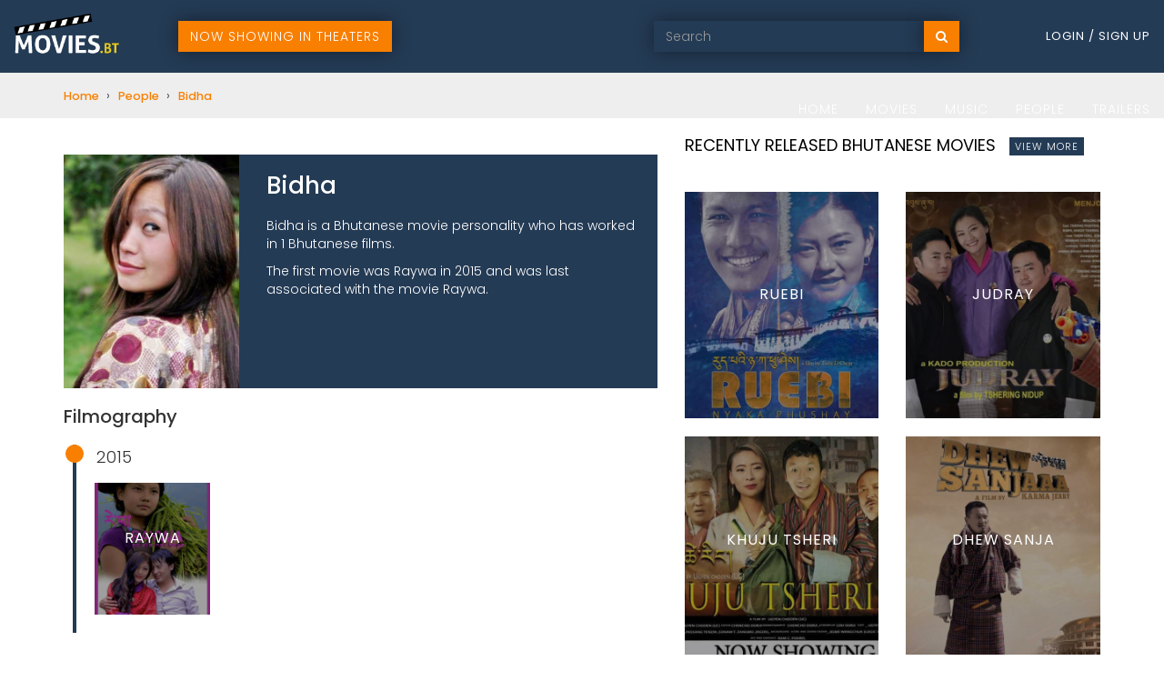

--- FILE ---
content_type: text/html; charset=UTF-8
request_url: https://www.movies.bt/people/bidha
body_size: 3637
content:
<!DOCTYPE html>
<html lang="en">
<head>
    <meta charset="utf-8">
    <meta http-equiv="X-UA-Compatible" content="IE=edge">
    <meta name="viewport" content="width=device-width, initial-scale=1">
    <!-- CSRF Token -->
    <meta name="csrf-token" content="ts932qeCXCgm60N90KaPkJvQwmN3b3v3FfbbMSvY">
    <meta property="og:url" content="https://www.movies.bt/people/bidha" />
    <meta property="og:type" content="website" />
    <meta property="og:title" content="Bidha - Bhutan Movie Actress" />
    <meta property="og:description" content="" />
    <meta property="og:image" content="https://www.movies.bt/files/avatars/bidha_6f32_600_600.jpg" />
    <title>Bidha - Bhutan Movie Actress</title>
    <!-- Styles -->
    <link rel="stylesheet" href="//maxcdn.bootstrapcdn.com/font-awesome/4.7.0/css/font-awesome.min.css">
    <link rel="stylesheet" type="text/css" href="//cdn.jsdelivr.net/jquery.slick/1.6.0/slick.css"/>
    <link rel="stylesheet" href="//cdn.jsdelivr.net/jquery.slick/1.6.0/slick-theme.css">
    <link rel="stylesheet" href="//maxcdn.bootstrapcdn.com/bootstrap/3.3.7/css/bootstrap.min.css">
    <link href="https://www.movies.bt/css/moviestyle.css" rel="stylesheet">
    <link rel="canonical" href="https://www.movies.bt/people/bidha">
</head>
<body>
    <div id="fb-root"></div>
    <script>(function(d, s, id) {
        var js, fjs = d.getElementsByTagName(s)[0];
        if (d.getElementById(id)) return;
        js = d.createElement(s); js.id = id;
        js.src = "//connect.facebook.net/en_US/sdk.js#xfbml=1&version=v2.9&appId=1117895851570559";
        fjs.parentNode.insertBefore(js, fjs);
    }(document, 'script', 'facebook-jssdk'));</script>
    <!-- header -->
    <div class="header-search">
        <form class="hidden-md hidden-lg" action="https://www.movies.bt/search" method="get">
            <div class="form-group">
                <div class="input-group">
                    <input type="text" class="form-control" placeholder="Search Movies, Celebrities & Songs" name="q" value="">
                    <span class="input-group-btn">
                        <button type="submit" class="btn btn-header"><i class="fa fa-search"></i></button>
                    </span>
                </div>
            </div>
        </form>
    </div>
    <div class="container-fluid">
        <nav class="navbar navbar-default navbar-movie navbar-fixed-top" id="nav">
            <!-- Brand and toggle get grouped for better mobile display -->
            <div class="navbar-header">
                <button type="button" class="navbar-toggle collapsed" data-toggle="collapse" data-target="#bs-example-navbar-collapse-1" aria-expanded="false">
                    <span class="sr-only">Toggle navigation</span>
                    <span class="icon-bar"></span>
                    <span class="icon-bar"></span>
                    <span class="icon-bar"></span>
                </button>
                <a class="navbar-brand" href="https://www.movies.bt">
                    <img src="https://www.movies.bt/images/logo.png" alt="" height="50">
                </a>
            </div>
            <!-- Collect the nav links, forms, and other content for toggling -->
            <div class="collapse navbar-collapse" id="bs-example-navbar-collapse-1">
                <a class="navbar-left navbar-button btn btn-warning" href="https://www.movies.bt/now-showing">Now Showing in Theaters</a>
                <ul class="nav navbar-nav navbar-right log">
                                        <li><a class="text-uppercase" href="https://www.movies.bt/login">Login / SIGN UP</a></li>
                                    </ul>
                <form class="navbar-form navbar-right navbar-search hidden-xs" action="https://www.movies.bt/search" method="get">
                    <div class="form-group">
                        <div class="input-group">
                            <input type="text" class="form-control" placeholder="Search" name="q" value="">
                            <span class="input-group-btn">
                                <button type="submit" class="btn btn-header"><i class="fa fa-search"></i></button>
                            </span>
                        </div>
                    </div>
                </form>
                <ul class="nav navbar-nav navbar-right">
                    <li ><a href="https://www.movies.bt">Home</a></li>
                    <li ><a href="https://www.movies.bt/movies">Movies</a></li>
                    <li ><a href="https://www.movies.bt/music">Music</a></li>
                    <li ><a href="https://www.movies.bt/people">People</a></li>
                    <li ><a href="https://www.movies.bt/trailers">Trailers</a></li>
                </ul>

            </div><!-- /.navbar-collapse -->
        </nav>
    </div><!-- /.container-fluid -->
    <div class="content">
        <div class="bread-crumb">
    <div class="container">
        <ol itemscope="" itemtype="http://schema.org/BreadcrumbList">
                        <li itemprop="itemListElement" itemscope="" itemtype="http://schema.org/ListItem">
                <a itemscope="" itemtype="http://schema.org/Thing" itemprop="item" href="https://www.movies.bt">
                    <span itemprop="name">Home</span></a><meta itemprop="position" content="1">
            </li> &rsaquo;
                        <li itemprop="itemListElement" itemscope="" itemtype="http://schema.org/ListItem">
                <a itemscope="" itemtype="http://schema.org/Thing" itemprop="item" href="https://www.movies.bt/people">
                    <span itemprop="name">People</span></a><meta itemprop="position" content="2">
            </li> &rsaquo;
                        <li itemprop="itemListElement" itemscope="" itemtype="http://schema.org/ListItem">
                <a itemscope="" itemtype="http://schema.org/Thing" itemprop="item" href="https://www.movies.bt/people/bidha">
                    <span itemprop="name">Bidha</span></a><meta itemprop="position" content="3">
            </li> 
                    </ol>
    </div>
</div>
<div class="person-page">
    <div class="container">
        <div class="row">
            <div class="col-md-7">
                <header class="person-header">
                    <div class="row">
                        <div class="col-md-4">
                            <img src="https://www.movies.bt/files/avatars/bidha_6f32_240_320.jpg" class="img-responsive" alt="Bidha">
                        </div>
                        <div class="col-md-8">
                            <h1>Bidha</h1>
                                                        <p>
                                Bidha is a Bhutanese movie personality who has worked in 1 Bhutanese films.
                            </p>
                            <p>
                                The first movie was Raywa
                                                                in 2015
                                                                and was last associated with the movie Raywa.
                                                            </p>
                            <div class="social-links">
                                <div class="fb-like" data-href="https://www.movies.bt/people/bidha" data-layout="button" data-action="like" data-size="large" data-show-faces="false" data-share="true"></div>
                            </div>
                        </div>
                    </div>
                </header>
                <div class="person-body"> 
                                        <h3 class="filmtitle">Filmography</h3>
                                        <ul class="filmography">
                                                <li>
                            <span class="circle"></span>
                            <span class="year">2015</span>
                            <div class="row">
                                                                <div class="col-md-3 col-xs-6 col-sm-3">
                                    <div class="card">
                                        <a href="https://www.movies.bt/movies/raywa">
                                            <img src="https://www.movies.bt/files/posters/raywa_140_160.jpg"
                                            alt="Raywa" class="img-responsive">
                                            <h4>Raywa</h4>
                                        </a>

                                    </div>

                                </div>
                                                            </div>
                        </li>
                                            </ul>
                                        <div>
                        <script async src="//pagead2.googlesyndication.com/pagead/js/adsbygoogle.js"></script>
<!-- Movies.bt -->
<ins class="adsbygoogle"
     style="display:block"
     data-ad-client="ca-pub-0892028185463138"
     data-ad-slot="9717525518"
     
     data-ad-format="auto"></ins>
<script>
    (adsbygoogle = window.adsbygoogle || []).push({});
</script>
                    </div>
                </div>
            </div>
            <div class="col-md-5 hidden-xs">
                <div class="recent">
                    <div class="recent-movie">
                        <div class="title">
                            <h3 class="header-underline-center" style="margin-bottom:40px;">Recently Released Bhutanese Movies <a href="https://www.movies.bt/movies" class="btn btn-ghost btn-xs">View More</a></h3>
                        </div>
                        <div class="row">
                                                        <div class="col-md-6 col-xs-6 col-sm-6">
                                <div class="card">
                                    <a href="https://www.movies.bt/movies/ruebi">
                                        <img src="https://www.movies.bt/files/posters/ruebi-5e16cc396631a_240_280.jpg" class="img-responsive" alt="RUEBI">
                                        <h4>RUEBI</h4>
                                    </a>

                                </div>
                            </div>
                                                        <div class="col-md-6 col-xs-6 col-sm-6">
                                <div class="card">
                                    <a href="https://www.movies.bt/movies/judray">
                                        <img src="https://www.movies.bt/files/posters/judray-5e1d47a05dbf8_240_280.jpg" class="img-responsive" alt="JUDRAY">
                                        <h4>JUDRAY</h4>
                                    </a>

                                </div>
                            </div>
                                                        <div class="col-md-6 col-xs-6 col-sm-6">
                                <div class="card">
                                    <a href="https://www.movies.bt/movies/khuju-tsheri">
                                        <img src="https://www.movies.bt/files/posters/khuju-tsheri-5da7f30f0e344_240_280.jpeg" class="img-responsive" alt="Khuju Tsheri">
                                        <h4>Khuju Tsheri</h4>
                                    </a>

                                </div>
                            </div>
                                                        <div class="col-md-6 col-xs-6 col-sm-6">
                                <div class="card">
                                    <a href="https://www.movies.bt/movies/dhew-sanja">
                                        <img src="https://www.movies.bt/files/posters/dhew-sanja-5d789156ef2d9_240_280.jpeg" class="img-responsive" alt="Dhew Sanja">
                                        <h4>Dhew Sanja</h4>
                                    </a>

                                </div>
                            </div>
                                                        <div class="col-md-6 col-xs-6 col-sm-6">
                                <div class="card">
                                    <a href="https://www.movies.bt/movies/yamtshen">
                                        <img src="https://www.movies.bt/files/posters/yamtshen-5d709461ab6af_240_280.jpeg" class="img-responsive" alt="Yamtshen">
                                        <h4>Yamtshen</h4>
                                    </a>

                                </div>
                            </div>
                                                        <div class="col-md-6 col-xs-6 col-sm-6">
                                <div class="card">
                                    <a href="https://www.movies.bt/movies/udumvara-1">
                                        <img src="https://www.movies.bt/files/posters/udumvara-1-5d70a4a833c24_240_280.jpeg" class="img-responsive" alt="Udumvara">
                                        <h4>Udumvara</h4>
                                    </a>

                                </div>
                            </div>
                                                    </div>
                    </div>  
                </div>
                <div>
                    <div style="margin-top:30px">
                        <script async src="//pagead2.googlesyndication.com/pagead/js/adsbygoogle.js"></script>
<!-- Movies.bt -->
<ins class="adsbygoogle"
     style="display:block"
     data-ad-client="ca-pub-0892028185463138"
     data-ad-slot="9717525518"
     
     data-ad-format="auto"></ins>
<script>
    (adsbygoogle = window.adsbygoogle || []).push({});
</script>
                    </div>
                </div>
            </div>
        </div>
    </div>
</div>
    </div>
    <div class="footer">
        <div class="container">
            <div class="row">
                <div class="col-md-4">
                    <a href="https://www.movies.bt"><img src="https://www.movies.bt/images/logo.png" alt="Movies.bt - Bhutanese Movies"></a>
                    <p class="footer-title">
                        Online portal for Bhutanese movies and entertainment. <a href="https://www.movies.bt/about">&raquo; more about us</a></p>
                </div>
               <!--  <div class="col-md-3 col-xs-6">
                   <div class="footer-nav">
                       <h2>Connect</h2>
                       <ul class="list-unstyled">
                           <li><a href="">Subscribe - Stay Updated</a></li>
                           <li><a href="">Feedback - Write Us</a></li>
                           <li><a href="">Sign Up - Right Now</a></li>
                       </ul>
                   </div>
               </div> -->
                <div class="col-md-3 col-xs-6">
                    <h2>Get Social</h2>
                    <ul class="list-unstyled">
                        <li><a href="https://www.facebook.com/moviesbt/" target="blank">Facebook</a></li>
                        <li><a href="https://twitter.com/moviesbhutan/" target="blank">Twitter</a></li>
                        <li><a href="https://plus.google.com/u/0/104877332402379811669" target="blank">Google+</a></li>
                        <li><a href="https://www.youtube.com/channel/UCw9xBhuzQlci30EoU6vbt4A" target="blank">YouTube</a></li>
                        <li><a href="https://www.instagram.com/movies.bt/" target="blank">Instagram</a></li>
                    </ul>
                </div>
                <div class="col-md-4">
                    <div class="row">
                        <div class="col-md-6 col-xs-6">
                            <h2>Explore</h2>
                            <ul class="list-unstyled">
                                <li><a href="https://www.movies.bt/movies">Bhutanese Movies</a></li>
                                <li><a href="https://www.movies.bt/people">Bhutanese Celebrities</a></li>
                                <li><a href="https://www.movies.bt/trailers">Bhutanese Movie Trailers</a></li>
                                <li><a href="https://www.movies.bt/music">Bhutanese Music</a></li>
                                <li><a href="https://www.movies.bt/news">Movies &amp; Celebrities News</a></li>
                            </ul>
                        </div>
                        <div class="col-md-6 col-xs-6">
                            <h2>Information</h2>
                            <ul class="list-unstyled">
                                <li><a href="https://www.movies.bt/about">About Us</a></li>
                                <li><a href="https://www.movies.bt/contact">Contact Us</a></li>
                         </ul>
                     </div>
                 </div>
             </div>
         </div>
         <div class="footer-bottom">
            <p>&copy; 2026 <a href="">movies.bt</a> All Rights Reserved</p>
        </div>
    </div>
</div>
<script src="//ajax.googleapis.com/ajax/libs/jquery/3.2.1/jquery.min.js"></script>
<script src="//maxcdn.bootstrapcdn.com/bootstrap/3.3.7/js/bootstrap.min.js"></script>
<script type="text/javascript" src="//cdn.jsdelivr.net/jquery.slick/1.6.0/slick.min.js"></script>
<script src="https://www.movies.bt/js/app.js"></script>
<script>
    var player;
    function setPlayer(ref)
    {
        player = ref;
    }
    var playerToken = "";
    var playerLink = "https://www.movies.bt/music/player";
    var songLink = "https://www.movies.bt/music/play";
    var appUrl = "https://www.movies.bt/";
</script>
<script>
    (function(i,s,o,g,r,a,m){i['GoogleAnalyticsObject']=r;i[r]=i[r]||function(){
        (i[r].q=i[r].q||[]).push(arguments)},i[r].l=1*new Date();a=s.createElement(o),
        m=s.getElementsByTagName(o)[0];a.async=1;a.src=g;m.parentNode.insertBefore(a,m)
    })(window,document,'script','https://www.google-analytics.com/analytics.js','ga');
    ga('create', 'UA-98992708-1', 'auto');
    ga('send', 'pageview');
</script>
<script type="text/javascript">
    $('#nav').affix({
      offset: {
        top: 10,
        bottom: function () {
          return (this.bottom = $('.footer').outerHeight(true))
      }
  }
})
</script>
<script defer src="https://static.cloudflareinsights.com/beacon.min.js/vcd15cbe7772f49c399c6a5babf22c1241717689176015" integrity="sha512-ZpsOmlRQV6y907TI0dKBHq9Md29nnaEIPlkf84rnaERnq6zvWvPUqr2ft8M1aS28oN72PdrCzSjY4U6VaAw1EQ==" data-cf-beacon='{"version":"2024.11.0","token":"10a00d39b86646aeba88ed6ef9a5dcba","r":1,"server_timing":{"name":{"cfCacheStatus":true,"cfEdge":true,"cfExtPri":true,"cfL4":true,"cfOrigin":true,"cfSpeedBrain":true},"location_startswith":null}}' crossorigin="anonymous"></script>
</body>
</html>


--- FILE ---
content_type: text/html; charset=utf-8
request_url: https://www.google.com/recaptcha/api2/aframe
body_size: 267
content:
<!DOCTYPE HTML><html><head><meta http-equiv="content-type" content="text/html; charset=UTF-8"></head><body><script nonce="nPpyC35Gtsjb6uMOKPiS3g">/** Anti-fraud and anti-abuse applications only. See google.com/recaptcha */ try{var clients={'sodar':'https://pagead2.googlesyndication.com/pagead/sodar?'};window.addEventListener("message",function(a){try{if(a.source===window.parent){var b=JSON.parse(a.data);var c=clients[b['id']];if(c){var d=document.createElement('img');d.src=c+b['params']+'&rc='+(localStorage.getItem("rc::a")?sessionStorage.getItem("rc::b"):"");window.document.body.appendChild(d);sessionStorage.setItem("rc::e",parseInt(sessionStorage.getItem("rc::e")||0)+1);localStorage.setItem("rc::h",'1769770642403');}}}catch(b){}});window.parent.postMessage("_grecaptcha_ready", "*");}catch(b){}</script></body></html>

--- FILE ---
content_type: text/css
request_url: https://www.movies.bt/css/moviestyle.css
body_size: 3985
content:
@import url('https://fonts.googleapis.com/css?family=Poppins:300,400,500,600,700');
body{
	font-family: "Poppins", sans-serif;
	font-weight: 300;
}
::-webkit-scrollbar {
	width: 5px;
}
::-webkit-scrollbar-track {
	-webkit-box-shadow: inset 0 0 6px rgba(0,0,0,0.0); 
	border-radius: 10px;
}

::-webkit-scrollbar-thumb {
	border-radius: 10px;
	-webkit-box-shadow: inset 0 0 6px #000; 
}
a, a:hover, a:focus{
	text-decoration: none;
	color: #F87F00;
}
button, .btn, a, button:hover, button:focus, .btn:hover, .btn:focus{
	outline: 0 !important;
}
.btn-ghost{
	background: #243B55;
	border-radius: 0;
	color: #fff;
	text-transform: uppercase;
	font-size: 11px;
	letter-spacing: 1px;
	font-weight: 300;
}
.btn-ghost:hover{
	background: #F87F00;
	color: #fff;
}
/* HEADER */
.navbar-default{
	background-color: #243B55;
	border-color: #243B55;
	height: 80px;
}
.navbar-brand{
	height: 80px;
}
.navbar-search{
	padding: 15px 30px;
}
.navbar-form .form-control{
	color: #fff;
	background-color: #243b55;
	border: 1px solid #243b55;
	border-radius: 0;
	box-shadow: 0 0 20px rgba(0, 0, 0, 0.45);
}
.form-control{
	border-radius: 0;
}

.navbar-form .btn-header{
	background: #F87F00;
	border-radius: 0;
	box-shadow: 0 0 20px rgba(0, 0, 0, 0.45);
	color: #fff;
}
.navbar-default .navbar-nav>li>a{
	padding-top: 30px;
	padding-bottom: 28px;
	text-transform: uppercase;
	font-weight: 300;
	letter-spacing: 1px;
	color: #fff;
}

.navbar-default .navbar-nav>.active>a, .navbar-default .navbar-nav>.active>a:focus, .navbar-default .navbar-nav>.active>a:hover{
	color: #fff;
	background-color: #243b55;
}
.navbar-default .navbar-nav>li>a:focus, .navbar-default .navbar-nav>li>a:hover{
	color: #f87f00;
}
.navbar-right{
	margin-right: 0;
}
.navbar-right.log{
	margin-left: 50px;
}
.navbar-button{
	margin: 23px 0 23px 50px;
}
.navbar-button.btn-warning{
	background: #F87F00;
	border-color:#F87F00;
	border-radius: 0;
	text-transform: uppercase;
	box-shadow: 0 0 20px rgba(0, 0, 0, 0.45);
	color: #fff;
	font-weight: 300;
	letter-spacing: 1px;
}
.navbar-right.log li a{
	font-size: 13px;
	text-transform: none;
	font-weight: normal;
}
.navbar-default .navbar-nav>.open>a, .navbar-default .navbar-nav>.open>a:focus, .navbar-default .navbar-nav>.open>a:hover {
	color: #fff;
	background-color: #243b55;
}
.navbar-right.log li a i{
	color: #f87f00;
	font-size: 18px;
}
.navbar-default .dropdown-menu{
	background-color: #243b55;
	border: 1px solid rgb(36, 59, 85);
	border-radius: 0;
	padding: 0;
}
.navbar-default .dropdown-menu li a{
	color: #ffffff;
	border-top: 1px solid #192a3e;
	padding: 10px 15px;
}
.dropdown-menu>li>a:focus, .dropdown-menu>li>a:hover{
	background-color: #f87f00;
}
.navbar-default .dropdown-menu li a:hover i{
	color: #fff;
}
.social-login img{
	margin: 0 auto;
	height: 38px;
}
.social-login h5{
	margin: 10px 0;
	text-transform: uppercase;
	font-size: 16px;
	font-weight: 400;
}
.login-form  h4{
	margin-bottom: 20px;
}
.login-form .btn-ghost, .pro .btn-ghost{
	margin-top: 10px;
	font-size: 16px;
	padding: 8px 15px;
}
.login-form {
	margin: 0 10%;
}
.login-form .signup{
	padding-left: 20px;
}
.login-form .login{
	border-right: 1px solid #ddd;
	padding-right: 50px;
}
.account-sidebar{
	background: ;
}
.account-sidebar li{
	padding: 5px 0;

}
.account-sidebar li a{
	font-size: 18px;
}
/* Content */
.content{
	padding-top: 80px;
}
.header-underline-center{
	font-size: 18px;
	text-transform: uppercase;
	color: #000;
	font-weight: 400;
}
.header-underline-center a{
	margin-left: 10px;
}
/* Home Slider */
.banner{
	padding-top: 40px;
}
.slide{
	position: relative;
	margin: 0 10px;
	overflow: hidden;
}
.slide h2.title{
	position: absolute;
	bottom: 0;
	background: #00000060;
	padding: 10px;
	width: 100%;
	text-align: center;
	font-size: 20px;
	padding: 150px 0;
	letter-spacing: 1px;
	font-weight: 500;
	text-transform: uppercase;
	display: block; 
	margin: 0;
}
.slide a{
	color: #fff;
}
.home-slider .slide img {
	height: 100%;
	width: auto;
	padding: 0;
	transition: all .3s;
}
.home-slider .slide a:hover img{
	-webkit-transform: scale(1.2);
	transform: scale(1.2);
}
.home-slider .slide a:hover h2.title{
	display: block;
	background: transparent;
}

.slick-prev {
	left: 15px;
}
.slick-next {
	right: 35px;
}
.slick-next, .slick-prev {
	z-index: 100;
	top: 40%;
}
.slick-next:before, .slick-prev:before {
	font-size: 40px;
}
.slick-prev:before {
	content: '←';
}
.slick-next:before {
	content: '→';
}

/* Recent */
.recent{
	
}
/* Card */
.card{
	margin-bottom: 20px;
	position: relative;
	overflow: hidden;
	background: #83a4d4;
	background: linear-gradient(to right,#b6fbff,#83a4d4);
}
.card h4{
	position: absolute;
	bottom: 0;
	width: 100%;
	text-align: center;
	background: #00000060;
	padding: 60% 5px;
	margin: 0;
	font-size: 16px;
	text-transform: uppercase;
	letter-spacing: 1px;
	font-weight: 400;
	display: block;
}
.person.card h4{
	padding: 45% 5px;
}
.card a{
	color: #fff;
}
.card a:hover h4{
	display: block;
	background: transparent;
}
.card img{
	transition: all .5s;
}
.card a:hover img{
	-webkit-transform: scale(1.2);
	transform: scale(1.2);
}
.person-card{
	position: relative;
	overflow: hidden;
	margin-bottom: 20px;
	background: #83a4d4;
	background: linear-gradient(to right,#b6fbff,#83a4d4);
}
.person-card h4{
	position: absolute;
	bottom: 0;
	font-size: 12px;
	background: #00000060;
	padding: 5px 3px;
	font-weight: 300;
	display: block;
}
.person-card a{
	color: #fff;
}
.person-card a:hover h4{
	display: block;
} 
.person-header{
	background: #243b55;
	color: #fff;
	margin-top: 40px;
	padding-right: 15px;
}
.person-header h1{
	font-size: 26px;
	font-weight: 500;
	margin-bottom: 20px;
}
ul.filmography {
	padding: 0;
	margin: 0 0 0 10px;
	list-style: none;
	border-left: 4px solid #243b55;
}
ul.filmography li {
	padding: 0 20px;
	margin-bottom: 20px;
}
ul.filmography li span.circle {
	margin-left: -32px;
	display: inline-block;
	height: 20px;
	width: 20px;
	border-radius: 50%;
	background: #f87f00;
}
ul.filmography li span.year {
	display: inline-block;
	font-size: 1.3em;
	margin-bottom: 15px;
	margin-left: 10px;
}
h3.filmtitle{
	margin: 20px 0;
	font-weight: 500;
	font-size: 20px;
}
button.close{
	padding: 1px 5px;
	background: #fff;
	border-radius: 4px;
}
/* Trailer */
.trailer-thumb{
	margin-bottom: 20px;
}

.trailer-thumb span.trailer-play {
	position: absolute;
	left: 40%;
	top: 25%;
	font-size: 5em;
	color: #ffffffd9;
	cursor: pointer;
}
.wrapper-grey{
	padding: 40px 0;
}
/* PAGE */
.bread-crumb {
	padding: 15px 0;
	background: #eee;
}
.bread-crumb ol {
	list-style: none;
	margin: 0;
	padding: 0;
}
.bread-crumb ol li:first-child {
	margin-left: 0;
}
.bread-crumb li {
	display: inline;
	margin: 0 5px;
	font-size: .9em;
	font-weight: 500;
}
.page h1{
	font-size: 24px;
	margin-bottom: 20px;
	font-weight: 500;
}
.filter label{
	text-align: left !important;
	font-weight: 300;
	text-transform: uppercase;
	font-size: 14px;
	color: #f87f00;
	padding-top: 5px !important;
	letter-spacing: 1px;
}
.filter{
	padding-bottom: 10px;
}
.pagination>.disabled>a, .pagination>.disabled>a:focus, .pagination>.disabled>a:hover, .pagination>.disabled>span, .pagination>.disabled>span:focus, .pagination>.disabled>span:hover {
	color: #f87f00;
	background-color: #243b55;
	border-color: #fff;
}
.pagination>li:first-child>a, .pagination>li:first-child>span{
	border-top-left-radius: 0;
	border-bottom-left-radius: 0px;
}
.pagination>li:last-child>a, .pagination>li:last-child>span {
	border-top-right-radius: 0px;
	border-bottom-right-radius: 0px;
}
.pagination>li>a, .pagination>li>span{
	color: #ffffff;
	background-color: #f87f00;
	border: 1px solid #fff;
}
.pagination>li>a:hover{
	color: #ffffff;
	background-color: #f87f00;
	border-color: #fff;
}
.pagination>.active>a, .pagination>.active>a:focus, .pagination>.active>a:hover, .pagination>.active>span, .pagination>.active>span:focus, .pagination>.active>span:hover{
	color: #f87f00;
	background-color: #243b55;
	border-color: #ffffff;
}
.movie-header .movie-banner {
	position: relative;
	height: 400px;
	background: #42275a;
	background: linear-gradient(to right,#734b6d,#42275a);
	background-size: cover;
}
.movie-header .movie-banner .trailer{

}

.movie-header .movie-info {
	position: absolute;
	bottom: 3px;
	width: 100%;
	z-index: 20;
	color: #fff;
}
.movie-header .overlay {
	background: #00000080;
	height: 120px;
	position: absolute;
	width: 100%;
	bottom: 0;
	z-index: 0;
}
.movie-header .movie-poster {
	padding: 20px;
}
.movie-header .movie-poster img {
	border: 3px solid #fff;
}
.movie-header .movie-meta {
	margin-top: 180px;
	margin-left: -50px;
}
.movie-meta .star-rating {
	float: left;
	display: inline-block;
}
.movie-meta .rating-score {
	float: left;
	margin-left: 5px;
	margin-top: -5px;
	font-size: 1.2em;
	text-align: center;
}
.movie-meta .social-links, .movie-meta .trailer, .trailer h1{
	float: right;
	margin-right: 30px;
	position: relative;
	top: -20px;
}
.trailer .trailer-play{
	font-size: 18px;
	cursor: pointer;
}
.trailer .trailer-play i{
	color: #F87F00;
	font-size: 22px;
}
.movie-meta h1{
	font-size: 26px;
	font-weight: 500;
	margin-bottom: 20px;
}
.movie-header span {
	font-size: .6em;
	font-weight: 400;
}
.movie-meta .star-rating a{
	font-size: 24px;
	padding: 0 1px;
	cursor: pointer;
	color: #F87F00;
	text-decoration: none;
}
.movie-meta .rating-score span {
	font-size: 24px;
	font-weight: 700;
}
.rating i{
	color: #f87f00;
}
.rating img{
	margin: 0 auto;
	background: #83a4d4;
	background: linear-gradient(to right,#b6fbff,#83a4d4);
}
.modal-content{
	border-radius: 0;
	background: #00000060;
	border: none;
}
.movie-content #cast .crew{
    width:33%;
    display:block;
    float:left;
}
.modal-title{
	color: #fff;
	font-size: 16px;
	font-weight: 300;
}
.modal-header{
	border-bottom: 1px solid #00000060;
}
.modal-body{
	padding: 0;
}
.sidebar-now-showing{
	background: #f87f00;
	padding: 20px 15px 30px;
	margin-top: 30px;
}
.sidebar-now-showing h3{
	margin-top: 0;
	font-weight: 500;
	text-transform: uppercase;
	font-size: 40px;
	margin-bottom: 20px;
	color: #fff;
}
.sidebar-now-showing a{
	color: #fff;
}
.sidebar-now-showing h5{
	margin-bottom: 20px;
	font-size: 20px;
	font-weight: 300;
	letter-spacing: 0.5px;
}
.sidebar-now-showing .label{
	color: #243b55;
	font-weight: 500;
	font-size: 20px;
	padding: 0;
}
.sidebar-now-showing h5.contact{
	margin-top: 20px;
	margin-bottom: 0;
	color: #fff;
}
.label-info{
	background: transparent;
}

@media (min-width: 992px){
	.modal-lg {
		width: 780px;
	}
}
.movie-nav{
	background: #eee;
}
.movie-nav ul {
	margin: 0;
	padding: 20px 0;
	list-style: none;
}
.movie-nav li:first-child {
	margin-left: 0;
}
.movie-nav li {
	display: inline-block;
	padding: 0;
	margin: 0 35px;
}
.movie-nav li a {
	color: #f87f00;
	font-size: 16px;
	font-weight: 500;
}
.movie-nav li a:hover{
	color: #243B55;
}
.movie-content h3{
	font-weight: 500;
	font-size: 20px;
	margin-bottom: 20px;
}
.contribute-btn-wrap{
	padding: 14px;
}
.contribute-btn-wrap a.btn-default{
	float: right;
	color: #fff;
	background-color: #243b55;
	border-color: #243b55;
	letter-spacing: 1px;
	text-transform: uppercase;
	font-weight: 300;
}
.contribute-btn-wrap a.btn-default:hover, .contribute-btn-wrap a.btn-default:focus{
	background: #f87f00;
	border-color: #f87f00;
}
.contribute-btn-wrap a.btn-default{
	font-size: 16px;
}
/* Footer */
.footer{
	margin-top: 60px;
	background: #243B55;
	padding: 50px 0 30px;
	color: #fff;
}
.footer li{
	padding: 3px 0;
	color: #fff;
}
.footer li a{
	color: #fff;
	font-size: 15px;
}
.footer h2{
	margin-top: 0px;
	color: #F87F00;
	font-weight: 400;
	font-size: 16px;
	letter-spacing: 0.5px;
	margin-bottom: 20px;
}
.footer-nav li a{
	font-size: 15px;
	color: #d6bd20;
}
.footer-title{
	margin-top: 20px;
	font-size: 14px;
}



/* RESPONSIVE */

@media(max-width: 768px){
	.navbar-default .dropdown-menu li a{
		text-align: center;
		border: none;
		padding: 5px 0;
		color: #f87f00 !important;
	}
	.navbar-brand{
		height: 60px;
		padding: 10px 15px;
	}
	.navbar-brand img{
		height: 45px;
	}
	.navbar-default{
		height: 60px;
		margin-bottom: 0px;
		margin-top: 50px;
	}
	.content{
		padding-top: 45px;
	}
	.content .banner{
		padding-top: 0px;
	}
	.header-underline-center{
		font-size: 16px;
	}
	.header-underline-center a{
		margin-left: 0;
		margin-top: 10px;
	}
	.wrapper-grey{
		padding: 20px 0;
	}
	.navbar-toggle{
		margin-top: 13px;
	}
	.navbar-default .navbar-toggle{
		border-color: transparent;
	}
	.navbar-default .navbar-toggle .icon-bar{
		background-color: #fff;
	}
	.navbar-default .navbar-toggle:focus, .navbar-default .navbar-toggle:hover{
		background: transparent;
	}
	.filter label{
		padding-top: 0px !important;
		font-size: 11px;
	}
	.page h1{
		font-size: 20px;
	}
	.footer{
		margin-top: 30px;
	}
	.movie-header .movie-meta {
		margin-top: 0;
		text-align: center;
		padding: 0 15px;
		margin-left: 0;
	}
	.movie-header .container{
		padding-left: 0;
		padding-right: 0;
	}
	.movie-header{
		overflow: hidden;
	}
	.movie-poster img{
		margin: 0 auto;
	}
	.movie-header .movie-poster{
		padding: 0;
	}
	.movie-header .overlay{
		height: 160px;
	}
	.movie-meta h1{
		font-size: 20px;
	}
	.movie-meta .star-rating, .movie-meta .rating-score{
		display: block;
	}
	.movie-meta .social-links{
		float: none;
		top: 0;
		margin-right: 0;
	}
	.movie-meta .trailer, .trailer h1{
		display: block;
		top: 0;
		float: none;
		margin-right: 14px;
		margin-top: 20px;
		margin-bottom: 10px;
	}
	.trailer .trailer-play{
		font-size: 14px;
	}
	.trailer .trailer-play i{
		font-size: 14px;
	}
	.movie-nav ul{
		display: none;
	}
	.movie-nav{
		background: transparent;
	}
	.contribute-btn-wrap a.btn-default{
		font-size: 14px;
	}
	.movie-content h3{
		font-size: 18px;
	}
	.sidebar-now-showing h3{
		font-size: 30px;
	}
	.sidebar-now-showing h5{
		font-size: 16px;
	}
	hr{
		margin-top: 17px;
		margin-bottom: 17px;
	}
	.modal{
		top: 20%;
	}
	.person-header {
		margin-top: 0;
		padding-bottom: 20px;
		padding-left: 15px;
	}
	.person-page .container{
		padding-left: 0;
		padding-right: 0;
		overflow: hidden;
	}
	.person-header img{
		height: 200px;
		float: left;
		margin: 0 20px 0 0;
	}
	.person-header h1{
		font-size: 20px;
	}
	.person-body{
		padding: 15px;
	}
	.navbar-button {
		margin: 60px 0 20px;
		text-align: center;
	}
	.navbar-button.btn-warning{
		width: 100%;
	}
	.navbar-default .navbar-collapse{
		background: #243b55;
		height: 800px;
	}
	.navbar-fixed-bottom .navbar-collapse, .navbar-fixed-top .navbar-collapse{
		max-height: 800px;
	}
	.navbar-right.log{
		margin-left: 0;
		text-align: center;
	}
	.navbar-right.log li a{
		padding: 0 0 20px;
	}
	.navbar-search{
		padding: 0;
		position: fixed;
		width: 100%;
		margin-top: 60px;
		top: 0;
	}
	.navbar-form{
		display: none;
	}
	.navbar-default .navbar-nav>li>a{
		padding-top: 15px;
		padding-bottom: 15px;
		text-align: center;
	}
	.footer h2{
		margin: 25px 0 15px;
	}
	.footer-bottom{
		padding-top: 20px;
	}
	.footer{
		padding-bottom: 15px;
	}
	.footer li a{
		font-size: 14px;
	}
	.header-search{
		position: relative;
		display: block;
		top: 0;

	}
	.header-search .input-group .form-control{
		height: 50px;
		padding: 6px 12px;
		border: 1px solid #fff;
		color: #000;
	}
	.header-search .btn-header{
		background: #F87F00;
		border-radius: 0;
		color: #fff;
		font-size: 24px;
	}
	.navbar-default.affix{
		margin-top: 0;
		-webkit-transition: all 0.2s ease-in;
		transition: all 0.1s ease-in;
	}
	.login-form{
		margin: 0;
	}
	.login-form .login {
		border-right: none;
		padding-right: 0;
	}
	.login-form .signup{
		margin-top: 20px;
		padding-left: 0;
	}
	.login-form .btn-ghost, .pro .btn-ghost{
		font-size: 14px;
	}
}
.form-control:focus{
	box-shadow: none;
	border-color: transparent;
	box-shadow: 0 0 20px rgba(0, 0, 0, 0.45);
}
.affix{
	top: 0;
}
.navbar-default .navbar-collapse{
	border-color: #13202f;
}

.search h4{
	margin: 40px 0;
	font-weight: 300;
}
.search h4 span{
	background: #ddd;
	background: #f87f00;
	color: #fff;
	padding: 5px 10px;
}
.search .card h4{
	margin: 0;
}
.text-uppercase{
	text-transform: uppercase !important;
}



/* SONGS */
.songs .media{
	border-bottom: 1px solid #f5f5f5;
	margin-top: 10px;
	padding-bottom: 5px;
}
.songs .media:last-child{
	border-bottom: none;
}
.songs .media-left{
	position: relative;
	background: #83a4d4;
	background: linear-gradient(to right,#b6fbff,#83a4d4);
	overflow: hidden;
	padding-right: 0;
	border-radius: 4px;
}
.songs .media-body{
	padding-left: 10px;
}
.songs .media-left img{
	box-shadow: 0px 2px 5px #999;
}
.songs .media-left a.open-player{
	position: absolute;
	top: 0;
	font-size: 30px;
	padding: 10px 20px;
}
.songs .media-left i{
	color: #ffffffd9;
}
.songs h4.media-heading{
	font-size: 16px;
}
.songs .media-body ul li{
	display: inline;

}
.songs .media-body ul li a{
	font-size: 12px;
}
.songs .song-button li i{
	color: #f87f00;
}
.songs .song-button li:first-child{
	padding-left: 0;
}
.songs .song-button li{
	padding: 0 5px;
}
.songs .song-button li a{
	color: #000;
	text-transform: uppercase;
	letter-spacing: 0.5px;
}
.playlist-title a{
	font-size: 14px;
	font-weight: 700;
	text-transform: uppercase;
	letter-spacing: 1px;
}

--- FILE ---
content_type: text/plain
request_url: https://www.google-analytics.com/j/collect?v=1&_v=j102&a=2119995374&t=pageview&_s=1&dl=https%3A%2F%2Fwww.movies.bt%2Fpeople%2Fbidha&ul=en-us%40posix&dt=Bidha%20-%20Bhutan%20Movie%20Actress&sr=1280x720&vp=1280x720&_u=IEBAAEABAAAAACAAI~&jid=350016006&gjid=326192884&cid=1794840196.1769770623&tid=UA-98992708-1&_gid=1662674820.1769770623&_r=1&_slc=1&z=2033617185
body_size: -449
content:
2,cG-WSRFRZX1X3

--- FILE ---
content_type: application/javascript
request_url: https://www.movies.bt/js/app.js
body_size: 1088
content:
!function(t){function n(e){if(r[e])return r[e].exports;var i=r[e]={i:e,l:!1,exports:{}};return t[e].call(i.exports,i,i.exports,n),i.l=!0,i.exports}var r={};n.m=t,n.c=r,n.i=function(t){return t},n.d=function(t,r,e){n.o(t,r)||Object.defineProperty(t,r,{configurable:!1,enumerable:!0,get:e})},n.n=function(t){var r=t&&t.__esModule?function(){return t.default}:function(){return t};return n.d(r,"a",r),r},n.o=function(t,n){return Object.prototype.hasOwnProperty.call(t,n)},n.p="",n(n.s=2)}([function(t,n){$(document).ready(function(){$(".home-slider").slick({autoplay:!0,infinite:!0,speed:1500,slidesToShow:1,centerMode:!0,variableWidth:!0});var t=$("#search-form"),n=$("#search-result");$(window).on("popstate",function(){r(location.href,n,void 0,!0)}),t.on("change","select",function(){var e=window.location.href,i=e.split("?")[0]+"?"+t.serialize();return r(i,n),!1}),n.on("click",".search-pagination a",function(t){t.preventDefault();var e=$(this).attr("href");r(e,n)});var r=function(t,n,r,e){if(void 0!==r)var i=r.serialize();else var i=null;n.empty().addClass("loading"),$.ajax({data:i,type:"GET",url:t,success:function(r){n.removeClass("loading"),n.hide().html(r).fadeIn("slow"),void 0==e&&history.pushState("",t,t)}})};$("#logout-btn").click(function(t){t.preventDefault(),$("#logout-form").submit()})}),$(function(){$(".trailer-play").click(function(){var t=$(this).data("target"),n=$(this).attr("data-video"),r=n+"?modestbranding=1&rel=0&showinfo=0&html5=1&autoplay=1",e=$(this).data("movie");$(t+" iframe").attr("src",r),$(t+" .modal-title").html(e+" Trailer"),$(t+" button.close").click(function(){$(t+" iframe").attr("src","")})})}),$("#trailer-modal").on("hidden.bs.modal",function(t){$("#trailer-modal").find("iframe").attr("src","")});var r=[].slice;!function(t,n){var e;n.Starrr=e=function(){function n(n,r){this.options=t.extend({},this.defaults,r),this.$el=n,this.createStars(),this.syncRating(),this.options.readOnly||(this.$el.on("mouseover.starrr","a",function(t){return function(n){return t.syncRating(t.getStars().index(n.currentTarget)+1)}}(this)),this.$el.on("mouseout.starrr",function(t){return function(){return t.syncRating()}}(this)),this.$el.on("click.starrr","a",function(t){return function(n){return n.preventDefault(),t.setRating(t.getStars().index(n.currentTarget)+1)}}(this)),this.$el.on("starrr:change",this.options.change))}return n.prototype.defaults={rating:void 0,max:5,readOnly:!1,emptyClass:"fa fa-star-o",fullClass:"fa fa-star",change:function(t,n){}},n.prototype.getStars=function(){return this.$el.find("a")},n.prototype.createStars=function(){var t,n,r;for(r=[],t=1,n=this.options.max;1<=n?t<=n:t>=n;1<=n?t++:t--)r.push(this.$el.append("<a href='#' />"));return r},n.prototype.setRating=function(t){return this.options.rating===t&&(t=void 0),this.options.rating=t,this.syncRating(),this.$el.trigger("starrr:change",t)},n.prototype.getRating=function(){return this.options.rating},n.prototype.syncRating=function(t){var n,r,e,i,o;for(t||(t=this.options.rating),n=this.getStars(),o=[],r=e=1,i=this.options.max;1<=i?e<=i:e>=i;r=1<=i?++e:--e)o.push(n.eq(r-1).removeClass(t>=r?this.options.emptyClass:this.options.fullClass).addClass(t>=r?this.options.fullClass:this.options.emptyClass));return o},n}(),t.fn.extend({starrr:function(){var n,i;return i=arguments[0],n=2<=arguments.length?r.call(arguments,1):[],this.each(function(){var r;if(r=t(this).data("starrr"),r||t(this).data("starrr",r=new e(t(this),i)),"string"==typeof i)return r[i].apply(r,n)})}})}(window.jQuery,window)},function(t,n){},function(t,n,r){r(0),t.exports=r(1)}]);